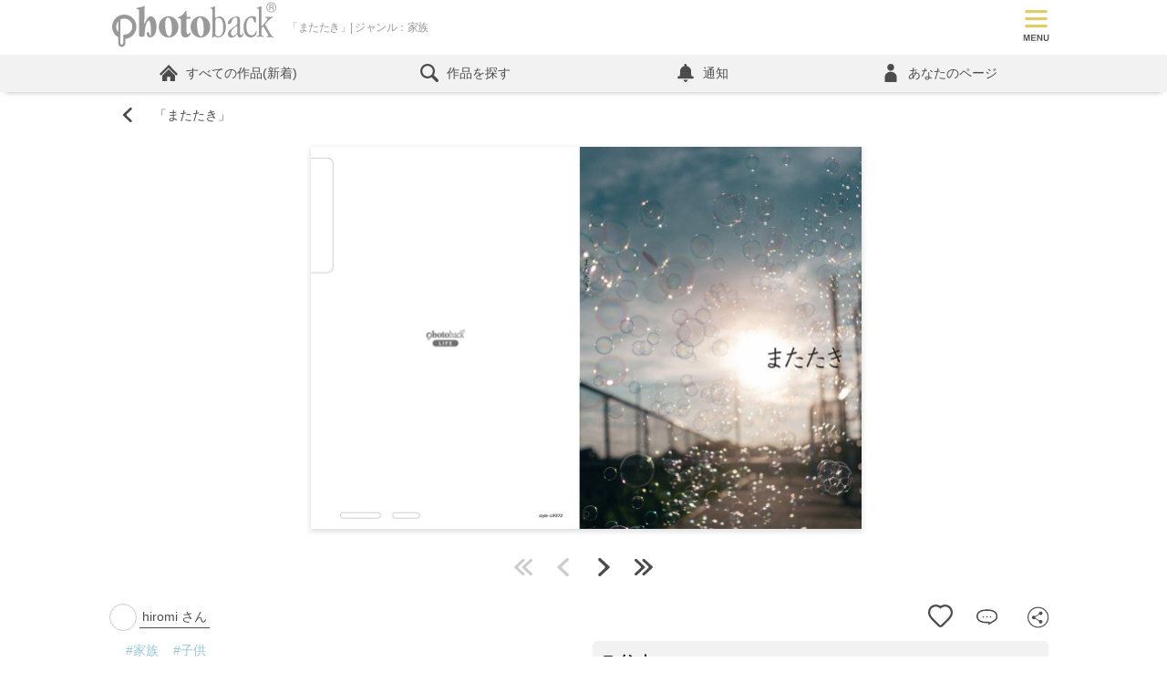

--- FILE ---
content_type: text/html; charset=utf-8
request_url: https://www.google.com/recaptcha/api2/aframe
body_size: 183
content:
<!DOCTYPE HTML><html><head><meta http-equiv="content-type" content="text/html; charset=UTF-8"></head><body><script nonce="9d6FeEaAupBqC495AHCYlA">/** Anti-fraud and anti-abuse applications only. See google.com/recaptcha */ try{var clients={'sodar':'https://pagead2.googlesyndication.com/pagead/sodar?'};window.addEventListener("message",function(a){try{if(a.source===window.parent){var b=JSON.parse(a.data);var c=clients[b['id']];if(c){var d=document.createElement('img');d.src=c+b['params']+'&rc='+(localStorage.getItem("rc::a")?sessionStorage.getItem("rc::b"):"");window.document.body.appendChild(d);sessionStorage.setItem("rc::e",parseInt(sessionStorage.getItem("rc::e")||0)+1);localStorage.setItem("rc::h",'1768496557739');}}}catch(b){}});window.parent.postMessage("_grecaptcha_ready", "*");}catch(b){}</script></body></html>

--- FILE ---
content_type: text/css
request_url: https://www.photoback.jp/content/js/colorbox/colorbox_iframe.css?=2021122702
body_size: 3830
content:
/*
    Colorbox Core Style:
    The following CSS is consistent between example themes and should not be altered.
*/
#colorbox, #cboxOverlay, #cboxWrapper{position:absolute; top:0; left:0; z-index:9999; overflow:visible; -webkit-transform: translate3d(0,0,0);}
#cboxWrapper {max-width:none;}
#cboxOverlay{position:fixed; width:100%; height:100%;}
#cboxMiddleLeft, #cboxBottomLeft{clear:left;}
#cboxContent{position:relative;}
#cboxLoadedContent{overflow:auto; -webkit-overflow-scrolling: touch;}
#cboxTitle{display: none;}
#cboxLoadingOverlay, #cboxLoadingGraphic{position:absolute; top:0; left:0; width:100%; height:100%;}
#cboxPrevious, #cboxNext, #cboxClose, #cboxSlideshow{cursor:pointer;}
.cboxPhoto{float:left; margin:auto; border:0; display:block; max-width:none; -ms-interpolation-mode:bicubic;}
.cboxIframe{width:100%; height:100%; display:block; border:0; padding:0; margin:0;}
#colorbox, #cboxContent, #cboxLoadedContent{box-sizing:content-box; -moz-box-sizing:content-box; -webkit-box-sizing:content-box;}
/* 
    User Style:
    Change the following styles to modify the appearance of Colorbox.  They are
    ordered & tabbed in a way that represents the nesting of the generated HTML.
*/
#cboxOverlay{background:#000; opacity: 0.9; filter: alpha(opacity = 90);}
#colorbox{outline:0;}
/*#cboxTopLeft{width:14px; height:14px; background:url(images/controls.png) no-repeat 0 0;}
#cboxTopCenter{height:14px; background:url(images/border.png) repeat-x top left;}
#cboxTopRight{width:14px; height:14px; background:url(images/controls.png) no-repeat -36px 0;}
#cboxBottomLeft{width:14px; height:43px; background:url(images/controls.png) no-repeat 0 -32px;}
#cboxBottomCenter{height:43px; background:url(images/border.png) repeat-x bottom left;}
#cboxBottomRight{width:14px; height:43px; background:url(images/controls.png) no-repeat -36px -32px;}
#cboxMiddleLeft{width:14px; background:url(images/controls.png) repeat-y -175px 0;}
#cboxMiddleRight{width:14px; background:url(images/controls.png) repeat-y -211px 0;}*/
#cboxContent{background:#fff; overflow:visible;padding: 10px;border-radius: 10px;}
.cboxIframe{background:#fff;}
#cboxError{padding:50px; border:1px solid #ccc;}
#cboxLoadingOverlay{background:url(images/loading_background.png) no-repeat center center; background-color: #7C7C7C;}
#cboxLoadingGraphic{background:url(images/loading.gif) no-repeat center center;}
#cboxTitle{position:absolute; bottom:-25px; left:0; text-align:center; width:100%; font-weight:bold; color:#7C7C7C;}
#cboxCurrent{position:absolute; bottom:-25px; left:58px; font-weight:bold; color:#7C7C7C;}

#cboxClose{width:24px; height:24px; right:10px; position:absolute; top:-30px; color:rgba(0,0,0,0); background: url(/Content/img/icon/cancel-w.svg) no-repeat center right; background-size: 24px;}
/* these elements are buttons, and may need to have additional styles reset to avoid unwanted base styles 
#cboxPrevious, #cboxNext, #cboxSlideshow, #cboxClose {border:0; padding:0; margin:0; overflow:visible;  position:absolute; bottom:-29px; background:url(images/controls.png) no-repeat 0px 0px; width:23px; height:23px; text-indent:-9999px;}
*/
/* avoid outlines on :active (mouseclick), but preserve outlines on :focus (tabbed navigating) 
#cboxPrevious:active, #cboxNext:active, #cboxSlideshow:active, #cboxClose:active {outline:0;}

#cboxPrevious{left:0px; background-position: -51px -25px;}
#cboxPrevious:hover{background-position:-51px 0px;}
#cboxNext{left:27px; background-position:-75px -25px;}
#cboxNext:hover{background-position:-75px 0px;}
#cboxClose{right:0; background-position:-100px -25px;}
#cboxClose:hover{background-position:-100px 0px;}

.cboxSlideshow_on #cboxSlideshow{background-position:-125px 0px; right:27px;}
.cboxSlideshow_on #cboxSlideshow:hover{background-position:-150px 0px;}
.cboxSlideshow_off #cboxSlideshow{background-position:-150px -25px; right:27px;}
.cboxSlideshow_off #cboxSlideshow:hover{background-position:-125px 0px;}*/

--- FILE ---
content_type: image/svg+xml
request_url: https://www.photoback.jp/Content/img/icon/item.svg
body_size: 498
content:
<svg enable-background="new 0 0 100 100" viewBox="0 0 100 100" xmlns="http://www.w3.org/2000/svg"><g fill="#96c8d7"><path d="m99.4 18.8c-13.5-11.1-34.9-11.4-49.4-.8-14.5-10.6-35.9-10.3-49.4.8-.4.4-.6.8-.6 1.3v59.5c0 .6.4 1.2 1 1.5.2.1.5.2.7.2.4 0 .8-.1 1.1-.4 12.6-10.5 33-10.5 46.2 0 .6.5 1.5.5 2.1 0 13.3-10.5 33.6-10.5 46.2 0 .5.4 1.2.5 1.8.2s1-.9 1-1.5v-59.5c-.1-.5-.3-.9-.7-1.3z"/><path d="m98.3 89.7c-.4 0-.8-.1-1.1-.4-12.7-10.5-33-10.5-46.2 0-.6.5-1.5.5-2.1 0-13.3-10.5-33.6-10.5-46.2 0-.7.6-1.7.5-2.3-.2s-.5-1.8.2-2.4c13.5-11.1 34.9-11.4 49.4-.8 14.5-10.6 35.9-10.3 49.4.8.7.6.8 1.6.2 2.4-.3.4-.8.6-1.3.6z"/></g></svg>

--- FILE ---
content_type: image/svg+xml
request_url: https://www.photoback.jp/Content/img/icon/heart-off-02.svg
body_size: 1786
content:
<?xml version="1.0" encoding="utf-8"?>
<!-- Generator: Adobe Illustrator 26.2.1, SVG Export Plug-In . SVG Version: 6.00 Build 0)  -->
<svg version="1.1" id="レイヤー_1" xmlns="http://www.w3.org/2000/svg" xmlns:xlink="http://www.w3.org/1999/xlink" x="0px"
	 y="0px" viewBox="0 0 100 100" style="enable-background:new 0 0 100 100;" xml:space="preserve">
<style type="text/css">
	.st0{fill:#4C4C4C;}
	.st1{fill:#FFFFFF;}
</style>
<g>
	<g id="heart_off_00000011740596689052019580000016414006253324046992_" transform="translate(0 0)">
		<g>
			<g>
				<path class="st0" d="M31.9,13c7,0,13.7,3.4,18.1,8.9c4.3-5.5,10.8-8.8,18-8.8c0.5,0,1.1,0,1.6,0.1c10.2,0,21.4,7.4,21.4,23.4
					C91,48.7,79.6,59.7,63.9,75c-3.5,3.4-7.3,7-11.2,11C52,86.7,51,87,50,87s-2-0.5-2.6-1.1c-3.9-3.9-7.6-7.5-11.1-10.9
					C20.5,59.7,9,48.6,9,36.5C9,20.4,20.3,13,30.6,13C31.1,13,31.5,13,31.9,13 M50,78.1c3-3,5.9-5.8,8.6-8.5
					c14-13.5,25-24.1,25-33.2c0-11.8-7.7-15.9-14.1-15.9c-0.4,0-0.7,0-1.1,0c-6.7,0-12.4,4-14.7,10.1c-0.5,1.4-2,2.4-3.5,2.4
					c0,0-3.2-1-3.7-2.4c-2.3-6.1-8.1-10.2-14.5-10.2c-0.4,0-0.6,0-1,0c-6.8,0-14.4,4.1-14.4,16c0,8.9,11.1,19.6,25,33.2
					C44.1,72.4,47,75.2,50,78.1 M31.9,3.9c-0.5,0-1.1,0-1.6,0C15.2,4.1,0,15.3,0,36.5c0,15.8,13.2,28.7,29.9,44.9l0.1,0.1
					c3.8,3.7,7.3,7.1,11,10.8c2.4,2.4,5.6,3.7,9,3.7c3.4,0,6.7-1.4,9.1-3.7l0,0l0,0c2.9-3,5.8-5.7,8.5-8.4c0.8-0.8,1.7-1.6,2.5-2.4
					l0.1-0.1C86.9,65.2,100,52.4,100,36.5c0-12.5-5.3-20.1-9.7-24.3c-5.4-5.1-12.8-8.1-20.4-8.1C69.2,4,68.6,4,68,4
					c-6.5,0-12.7,2-18,5.6C44.7,6,38.4,3.9,31.9,3.9L31.9,3.9z"/>
				<path class="st1" d="M50,87c-1,0-2-0.5-2.6-1.1c-3.9-3.9-7.6-7.5-11.1-10.9C20.5,59.7,9,48.6,9,36.5C9,20.4,20.3,13,30.6,13
					c7.5-0.5,14.8,3,19.4,8.8c4.6-5.9,11.8-9.3,19.5-8.7l0,0c10.2,0,21.4,7.4,21.4,23.4C91,48.7,79.6,59.7,63.9,75
					c-3.5,3.4-7.3,7-11.2,11C52,86.7,51,87,50,87z M50.1,29.3L50.1,29.3L50.1,29.3z"/>
			</g>
		</g>
	</g>
</g>
</svg>


--- FILE ---
content_type: application/javascript
request_url: https://www.photoback.jp/Content/js/design.js?ts=20150701
body_size: 5851
content:
var _os;
var _width;
var _display;


$(function () {
    if ($(window).on) {
        if ((navigator.userAgent.toLowerCase().indexOf('mac') != -1)) {
            if (navigator.userAgent.indexOf('Chrome') != -1) {
                _os = 'mac-chrome';
            } else {
                _os = 'mac';
            }
        }else{
            _os = 'win';
        }

        $(window).on("load", init);
        $(window).on("resize", resizeCheck);
    }

    //PC～Mobileの表示切替時のみ初期化
    function resizeCheck() {
        var currentWidth = $(window).width();
        if (_os == 'mac') {
            if ((currentWidth >= 971 && _width < 971) || (currentWidth < 971 && _width >= 971)) {
                init();
            }
        } else if (_os == 'mac-chrome') {
            if ((currentWidth >= 956 && _width < 956) || (currentWidth < 956 && _width >= 956)) {
                init();
            }
        } else {
            if ((currentWidth >= 954 && _width < 954) || (currentWidth < 954 && _width >= 954)) {
                init();
            }
        }

    }
    function init(){ //メニュー表示制御
        _width = $(window).width();
        if (_os == 'mac') {
            if (_width >= 971) {
                _display = "pc";
            } else if (_width < 971 & _width > 640) {
                _display = "tab";
            }else{
                _display = "sp";
            }
        } else if (_os == 'mac-chrome') {
            if (_width >= 971) {
                _display = "pc";
            } else if (_width < 971 & _width > 640) {
                _display = "tab";
            } else {
                _display = "sp";
            }
        } else {
            if (_width >= 954) {
                _display = "pc";
            } else if (_width < 954 & _width > 640) {
                _display = "tab";
            } else {
                _display = "sp";
            }
        }

      if(_display == "pc") {
        $("#header nav").css("display","block");
        $("#header nav .inner").css("display","block");
        $("div.subnav").hide();
      }
      if (_display == "tab") {
        $("#header nav .inner").css("display","block");
        $("#header nav").css("display","none");
      }
      if (_display == "sp") {
        $("#header nav .inner").css("display","block");
        $("#header nav").css("display","none");
      }
    }
    $(".snav").hover( //PC版マウスオーバー
      function(){
          if (_display == "pc") {
          $("div:not(:animated)", this).slideDown("fast");
        }
      },
      function(){
          if (_display == "pc") {
          $("div.subnav",this).slideUp("fast");
        }
      }
    );

    var $cateh2 = $("#categories h2");
    var $arch2 = $("#archives h2");
    $("#categories h2").click(function() {//Blog sidebar
      if (_display == "pc") {

        $("#categories div").slideToggle();
        $("#archives ul").slideUp('slow');
        if ($cateh2.hasClass('active')) {
              $cateh2.removeClass('active');
        }else {
            $cateh2.addClass('active');
        }
        $arch2.removeClass('active');
      }
    });
    $("#archives h2").click(function() {
      if (_display == "pc") {
        $("#categories div").slideUp('slow');
        $("#archives ul").slideToggle();
        if ($arch2.hasClass('active')) {
              $arch2.removeClass('active');
        }else {
            $arch2.addClass('active');
        }
        $cateh2.removeClass('active');
    }
    });
  });

$(function(){// 画像のプリロード
  $("a img").each(function(){
    if(String($(this).attr("src")).match(/_off\.(.*)$/)){
      var img = new Image();
      img.src = String($(this).attr("src")).replace(/_off\.(.*)$/,"_on.$1");
    }
  });
});

$(function(){// 画像のロールオーバー
  $('a img').hover(function(){
    $(this).attr('src',$(this).attr('src').replace('_off','_on'));
  },function(){
    $(this).attr('src',$(this).attr('src').replace('_on','_off'));
  });
});

$(function() { //ページトップへ戻るボタン
    var topBtn = $('p.totop');
    topBtn.click(function () {
        $('body,html').animate({
            scrollTop: 0
        }, 500);
        return false;
    });
});

$(document).ready(function () {
    //class="open"クリックイベント
    $('.open').click(function () {
        //class="window"をスライドで表示/非表示する
        $(this).next('.window').stop(true, true).slideToggle();
        $(this).toggleClass("close");
    });

    //class="arrowOpen"クリックイベント
    $('.arrowOpen').click(function () {
        //class="window"をスライドで表示/非表示する
        $(this).next('.window').stop(true, true).slideToggle();
        $(this).toggleClass("arrowClose");
    });
    // メッセージ
    if ($('#show').on) {
        $('#show').on('click', function () {
            /*
             * 1秒かけてメッセージを表示し、
             * その後2秒間何もせず、
             * その後1秒かけてメッセージを非表示にする
             */
            $('.alert').fadeIn(1000).delay(2000).fadeOut(2000);
        });
        // メッセージ内の×ボタンクリックでメッセージを非表示にする
        $('.alert .close').on('click', function () {
            $(this).parents('.alert').hide();
        });
    }
});
$(function(){
   // #linkで始まるアンカーをクリックした場合に処理
   $('a[href^="#link"]').click(function() {
      // スクロールの速度
      var speed = 400; // ミリ秒
      // アンカーの値取得
      var href= $(this).attr("href");
      // 移動先を取得
      var target = $(href == "#link" || href == "" ? 'html' : href);
      // 移動先を数値で取得
      var position = target.offset().top;
      // スムーススクロール
      $('body,html').animate({scrollTop:position}, speed, 'swing');
      return false;
   });
});


--- FILE ---
content_type: image/svg+xml
request_url: https://www.photoback.jp/Content/img/top/photobacklogo_glay.svg
body_size: 3248
content:
<svg enable-background="new 0 0 100 30" viewBox="0 0 100 30" xmlns="http://www.w3.org/2000/svg"><path d="m14.8 16.3c0-4.1-3.3-7.4-7.4-7.4s-7.4 3.3-7.4 7.4c0 2.6 1.4 5.1 3.7 6.4v3.7c0 1.2 1 2.2 2.2 2.2s2.2-1 2.2-2.2v-2.7c3.7-.4 6.7-3.6 6.7-7.4zm-12.3 0c0-1.2.5-2.4 1.2-3.3v6.5c-.8-.9-1.2-2-1.2-3.2zm2.4-4.3c.7-.4 1.6-.7 2.5-.7 2.7 0 4.9 2.2 4.9 4.9s-2.2 4.9-4.9 4.9c-.2 0-.4 0-.6 0v5.2c0 .5-.4.9-.9.9s-.9-.4-.9-.9v-14.3zm59.5 10.8c-1 0-1.5-.6-2.1-.6-.7 0-.6.9-1.1.9-.2 0-.3-.1-.3-.4s.2-.3.2-3.7v-13c0-.4-.1-.6-.8-.7-.3-.1-.5-.1-.5-.3s.1-.2.4-.3c2.2-.8 2.2-1 2.4-1 .1 0 .1.1.1.2v6.6c0 .3.1.5.2.5.5 0 1.3-1 2.6-1 2.3 0 3.8 3.1 3.8 6.1.1 4-1.9 6.7-4.9 6.7zm-1.6-2.8c0 1.4.8 2.1 1.8 2.1 1.9 0 3.1-1.7 3.1-5.4 0-4.3-1.4-5.8-3.1-5.8-1 0-1.7.9-1.7 1.7v7.4zm15.1.4c0 .4.3 1 .7 1 1 0 .8-1.2 1.2-1.2.1 0 .2.1.2.4 0 .5-.6 2.2-2.1 2.2-1.6 0-1.3-1.8-1.7-1.8s-1.4 1.9-3.7 1.9c-1.1 0-1.9-.8-1.9-2.3 0-1.3.7-2.1 2.8-3.6 2.4-1.7 2.9-2.1 2.9-3v-1.5c0-1.4-.3-1.8-1.1-1.8-1.4 0-2.1 1.1-2.5 2.6-.2.7-.7 1.4-1.6 1.4-.4 0-.6-.2-.6-.6 0-.6.3-1.5 1.5-2.6 1.1-1 2.5-1.4 3.8-1.4 1.6 0 2.1.4 2.1 1.8zm-1.6-4.2c0-.3-.1-.3-.2-.3-.2 0-.2 0-.7.3-1.8 1.2-3 2.4-3 4 0 1.1.6 1.6 1.3 1.6.6 0 1.2-.4 1.8-.9s.8-.9.8-1.7zm8.8-6.3c1 0 1.5.1 1.9.3.7.3.7.4.7 1.2 0 2.2-.1 2.4-.7 2.4-.4 0-.4-.5-.9-1.7-.4-1-.6-1.3-1.4-1.3-1.7 0-2.9 2.2-2.9 5.1 0 3.9 1.4 5.6 3.1 5.6 1 0 1.6-.4 2.1-1.2s.5-1.4.8-1.4c.2 0 .3.1.3.4 0 1.9-1.3 3.5-3.7 3.5-2.7 0-4.3-2.4-4.3-5.9-.2-3.9 1.9-7 5-7zm4.3-4c0-.4-.1-.6-.8-.7-.4 0-.6 0-.6-.2s.1-.2.4-.3c2.2-.8 2.2-1 2.4-1 .1-.1.2 0 .2.3 0 11.5 0 11.9.1 11.9.3 0 .2 0 1.6-1.6 1.8-2.1 1.9-2.6 1.9-2.9s-.1-.5-1-.6c-.3 0-.4-.2-.4-.3 0-.2.1-.3.5-.3.5 0 1.2.1 1.8.1.9 0 1.3-.1 1.9-.1.3 0 .5.1.5.3s-.2.3-.6.4-1.3.9-2.6 2.3c-1.3 1.3-1.5 1.5-1.5 1.7 0 .1.1.2 2 3.6s2.1 3.5 2.5 3.6c.5.1.7.1.7.3s-.1.3-.4.3c-.2 0-.3-.1-1.8-.1-1.3 0-1.6.1-1.8.1s-.3-.1-.3-.3.2-.2.7-.4c.2-.1.4-.1.4-.3 0-.1 0-.4-1.5-2.9-1.4-2.5-1.5-2.6-1.6-2.6s-1.1.7-1.1 1.4v3.1c0 .7.1 1 .8 1.2.6.1.8.2.8.4 0 .1-.2.2-.3.2-.2 0-.6-.1-2-.1s-1.7.1-1.9.1-.3-.1-.3-.3.1-.2.6-.3c.7-.1.7-.4.7-.8zm-61 10.5c0-3.6 2.6-6.5 6-6.5s6 2.9 6 6.5-2.6 6.5-6 6.5c-3.4-.1-6-3-6-6.5zm6.4 5.7c.8 0 1.6-1.2 1.6-4.1 0-4.9-1-7.3-2.4-7.3-1.1 0-1.7 1.8-1.7 4.1.1 4.1.9 7.3 2.5 7.3zm12.7-11.8c.2 0 .3.1.3.5 0 .5-.1.6-.3.6h-1.7c-.2 0-.5.1-.5.4v7.2c0 1.3.5 1.7 1.1 1.7.9 0 .8-.9 1.2-.9.2 0 .3.2.3.5 0 .8-1.4 2.5-3.2 2.5-2 0-2.8-1.4-2.8-4v-7c0-.9-1.7-.2-1.7-.9 0-.6 1-.7 1.7-1.2 2.3-1.5 2.6-3.1 3-3.1.3 0 .4 0 .4.3l.1 2.9c0 .3.1.5.3.5zm.3 6.1c0-3.6 2.6-6.5 6-6.5s6 2.9 6 6.5-2.6 6.5-6 6.5c-3.4-.1-6-3-6-6.5zm6.4 5.7c.8 0 1.6-1.2 1.6-4.1 0-4.9-1-7.3-2.4-7.3-1.1 0-1.7 1.8-1.7 4.1.1 4.1.9 7.3 2.5 7.3zm-34.6-7.4c1-2.1 2.2-4.8 4-4.8 1.3 0 2.5 1.5 3.1 3.5 1 3.5 0 9.4-3.6 9.4-.9 0-1.7-.7-1.9-1.6-.3-1 0-1.7.6-1.7.4 0 .7.3.8.7s.2 1 .3 1.3c.1.2.2.3.4.3.7 0 .3-6.6-.3-8.6-.2-.5-.3-.7-.6-.7-.9 0-1.9 2-2.3 5.1l-.4 4.1c0 .4-.2.6-.7.6h-2c-.3 0-.4-.2-.5-.5-.1-.2-.1-.7-.1-2.1v-11.7-1.5c0-1.3-1.6-.6-1.6-1.3 0-.3.2-.4.8-.5 3-.5 3.7-1.1 4-1.1.2 0 .2.1.2.5zm76.2-11.8h1.5c.2 0 .4 0 .6.1.3.1.4.4.4.8 0 .2 0 .3-.1.5-.1.1-.2.2-.3.3.1 0 .2.1.3.2s.1.2.1.4v.4.3c0 .1.1.2.1.2v.1h-.5v-.1s0-.1 0-.3v-.5c0-.2-.1-.3-.2-.4-.1 0-.2-.1-.4-.1h-1v1.4h-.4v-3.3zm1.4 1.5c.2 0 .4 0 .5-.1s.2-.2.2-.4-.1-.4-.2-.5c-.1 0-.2-.1-.3-.1h-1v1.1zm2.8.1c0 1.7-1.4 3-3 3-1.7 0-3-1.4-3-3 0-1.7 1.4-3 3-3s3 1.3 3 3zm-3-2.6c-1.4 0-2.6 1.2-2.6 2.6s1.2 2.6 2.6 2.6 2.6-1.2 2.6-2.6c-.1-1.4-1.2-2.6-2.6-2.6z" fill="#999"/></svg>

--- FILE ---
content_type: image/svg+xml
request_url: https://www.photoback.jp/Content/img/icon/balloon_border.svg
body_size: 1234
content:
<?xml version="1.0" encoding="utf-8"?>
<!-- Generator: Adobe Illustrator 26.2.1, SVG Export Plug-In . SVG Version: 6.00 Build 0)  -->
<svg version="1.1" id="レイヤー_1" xmlns="http://www.w3.org/2000/svg" xmlns:xlink="http://www.w3.org/1999/xlink" x="0px"
	 y="0px" viewBox="0 0 580 442.2" style="enable-background:new 0 0 580 442.2;" xml:space="preserve">
<style type="text/css">
	.st0{fill:#4C4C4C;}
</style>
<g>
	<path class="st0" d="M289.9,40c38.6,0,73.6,3.2,104.1,9.4c30.9,6.3,57.4,15.8,78.6,28.3c20.8,12.2,37,27.6,47.9,45.7
		c11.8,19.4,18.3,43.1,19.4,70.4c1.1,27.4-7.2,51.3-25.2,73.2c-18,21.9-41.7,36.6-58.4,45c-0.7,0.4-1.4,0.8-2.1,1.2l-21.7,12.7
		c-1,0.6-2,1.3-3,2c-11.5,8.2-34.6,22-58.7,35.9c-1.4-2.7-3.1-5.3-5.1-7.6c-7.6-8.9-18.8-14-30.4-14c-1.3,0-2.7,0.1-4,0.2
		c-13.7,1.4-27.6,2.1-41.4,2.1c-77.9,0-141.8-13.3-184.8-38.4c-21.2-12.4-37.3-27.7-48-45.5c-11.4-19-17.1-42-17.1-68.2
		c0-26.3,5.8-49.2,17.1-68.2c10.7-17.8,26.8-33.2,47.9-45.5C148.1,53.3,212,40,289.9,40 M289.9,0C129.7,0,0,53,0,192.2
		s129.8,192.2,289.9,192.2c15.4,0,30.6-0.8,45.4-2.3l-14.6,55.6c0,0,100.3-54.7,132-77.3l21.7-12.7c46-23.3,108.8-72.3,105.5-155.5
		C574.2,51.1,450.1,0,289.9,0L289.9,0z"/>
</g>
<g>
	<circle class="st0" cx="189.4" cy="208.2" r="19.2"/>
	<circle class="st0" cx="287.4" cy="208.2" r="19.2"/>
	<circle class="st0" cx="385.5" cy="208.2" r="19.2"/>
</g>
</svg>
